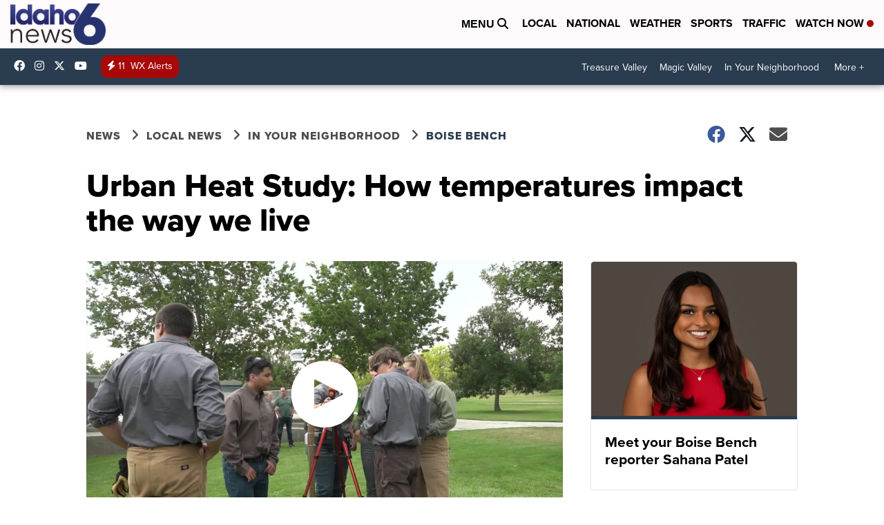

--- FILE ---
content_type: application/javascript; charset=utf-8
request_url: https://fundingchoicesmessages.google.com/f/AGSKWxWF_7MSHlCimHqDMjihKNmLsbxv0J4-Wr8Gtwc6dGNJ07SRbf9zYDCDYfwJrBJqQkH1G9sVmsPi1wRyyAHi7X4V78TvnCmnjb2FL7MGkR2r-xsGrWe1Ebj7pw3Ip9lGtKcfLYW2pPYun5VB-YAUlKpTZ2fEp3c2uXDuUCWexNky-AwnKOUV7ZPHGOiH/_/Ads-bdl?/topleftads..displayAds&/ads/view._ad_homepage.
body_size: -1293
content:
window['89645b4e-8179-4642-a284-46a5d8488011'] = true;